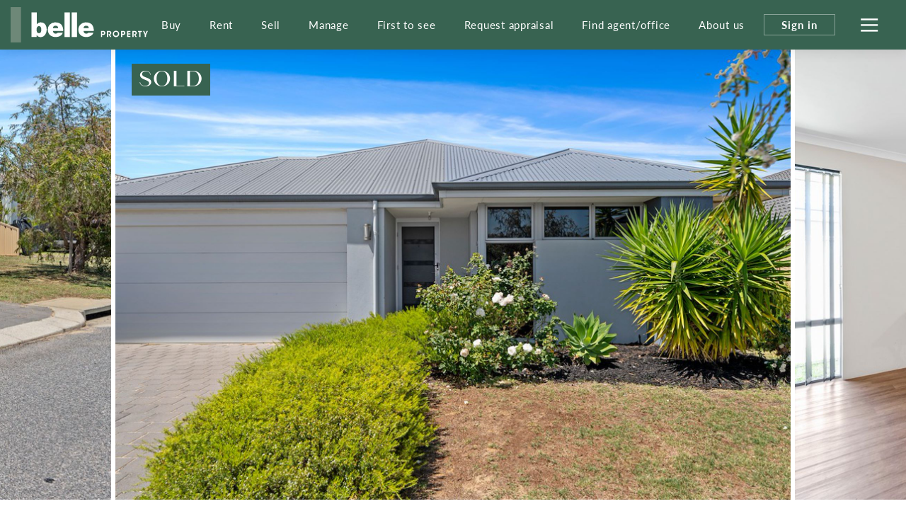

--- FILE ---
content_type: text/html; charset=utf-8
request_url: https://www.belleproperty.com/listings/5-mooreland-road-baldivis-wa-6171-Y7oGDRl7
body_size: 65284
content:
<!DOCTYPE html>
<html lang="en">
<head>
    <title>
     5 Mooreland Road, Baldivis, WA 6171 
</title>
    <!--[if IE]>
        <meta http-equiv="imagetoolbar" content="no" />
    <![endif]-->
    <meta http-equiv="Content-Type" content="text/html; charset=utf-8"/>
    <meta name="viewport" id="vport" content="width=device-width, initial-scale=1, user-scalable=no"/>
    
    <link rel="preconnect" href="https://use.typekit.net" />
<link rel="dns-prefetch" href="https://use.typekit.net" />

<link rel="preload" as="font" href="https://propvue.azureedge.net/belle/public/fonts/QuicheSans/quichesans-medium.woff2" type="font/woff2" crossorigin>
<link rel="preload" href="https://propvue.azureedge.net/belle/public/lib/bootstrap-4.4.1/css/bootstrap.min.css" as="style">
<link rel="preload" href="https://propvue.azureedge.net/belle/public/css/plyr.css" as="style">
<link rel="preload" href="https://propvue.azureedge.net/belle/public/css/content.css?v=7b62842e" as="style">
<link rel="preload" href="https://propvue.azureedge.net/belle/public/css/structure.css?v=7b62842e" as="style">
<link rel="preload" href="https://use.typekit.net/onq3xab.css" as="style" crossorigin>

<link rel="apple-touch-icon" sizes="180x180" href="https://propvue.azureedge.net/belle/public/img/apple-touch-icon.png">
<link rel="icon" type="image/png" sizes="32x32" href="https://propvue.azureedge.net/belle/public/img/favicon-32x32.png">
<link rel="icon" type="image/png" sizes="16x16" href="https://propvue.azureedge.net/belle/public/img/favicon-16x16.png">
<link rel="manifest" href="https://propvue.azureedge.net/belle/public/img/site.webmanifest">
<link rel="mask-icon" href="https://propvue.azureedge.net/belle/public/img/safari-pinned-tab.svg" color="#386351">
<link rel="shortcut icon" href="https://propvue.azureedge.net/belle/public/img/favicon.ico">
    
    
<meta name="msapplication-TileColor" content="#386351">
<meta name="msapplication-config" content="https://propvue.azureedge.net/belle/public/img/browserconfig.xml">
<meta name="theme-color" content="#386351">

    <meta name="robots" content="all">
    <link rel="canonical" href="https://www.belleproperty.com/listings" />
    <meta name="DC.Title" content="Belle Property Listings" />
<meta name="DC.Creator" />
<meta name="DC.Subject" content="Belle Property Listings" />
<meta name="DC.Publisher" />
<meta name="DC.Type" content="website" />
<meta name="DC.Format" content="text/html" />
<meta name="DC.Language" content="en" />
<meta name="DC.Relation">
<meta name="DC.Rights" content="Copyright &copy;2021">
<link rel="DC.Identifier" href="/listings">
<link rel="DC.Coverage" href="/listings">
<meta property="article:published_time" content="2024-02-26T13:48:14&#x2B;11:00" />
<meta property="article:author" content="Belle Property Team" />


<meta name="type" property="og:type" content="article" />
<meta name="locale" property="og:locale" content="en_au" />
    <meta name="title" property="og:title" content="Belle Property Listings" />
    <meta name="url" property="og:url" content="https://www.belleproperty.com/listings" />
<meta name="site_name" property="og:site_name" />
<meta name="twitter:card" content="summary" />
<meta name="twitter:site" content="@bellepropertyau" />
    <meta property="twitter:title" content="Belle Property Listings" />

    
    




    
    
<link rel="stylesheet" type="text/css" href="https://propvue.azureedge.net/belle/public/lib/bootstrap-4.4.1/css/bootstrap.min.css" />
<link rel="stylesheet" type="text/css" href="https://propvue.azureedge.net/belle/public/css/plyr.css" />
<link rel="stylesheet" type="text/css" href="https://propvue.azureedge.net/belle/public/css/content.css?v=7b62842e" />
<link rel="stylesheet" type="text/css" href="https://propvue.azureedge.net/belle/public/css/structure.css?v=7b62842e" />
<style>
    @import url("https://use.typekit.net/onq3xab.css");
</style>
    
    <link rel="preload" href="https://propvue.azureedge.net/belle/public/img/img-default-property.webp" as="image" fetchpriority="high" />
    <link rel="preload" href="https://propvue.azureedge.net/belle/public/img/img-default-agent.webp" as="image" fetchpriority="high" />

            <link rel="preload" href="https://propvue.blob.core.windows.net/listings/Y7oGDRl7/images/lge/61764147__1669776214-14860-1.JPG" as="image" fetchpriority="high" />
            <link rel="preload" href="https://propvue.blob.core.windows.net/listings/Y7oGDRl7/images/lge/61764149__1669776217-14544-2.JPG" as="image" fetchpriority="high" />
            <link rel="preload" href="https://propvue.blob.core.windows.net/listings/Y7oGDRl7/images/lge/61764146__1669776211-14549-16.JPG" as="image" fetchpriority="high" />

    <script type="text/javascript" src="/data/globals"></script>
    



    
	<!-- Google Tag Manager -->
	<script>
		(function (w,d,s,l,i){w[l]=w[l]||[];w[l].push({'gtm.start':
				new Date().getTime(),event:'gtm.js'});var f=d.getElementsByTagName(s)[0],
				j=d.createElement(s),dl=l!='dataLayer'?'&l='+l:'';j.async=true;j.src=
				'https://www.googletagmanager.com/gtm.js?id='+i+dl;f.parentNode.insertBefore(j,f);
		})(window, document, 'script', 'dataLayer', 'GTM-TPQDJ45');
	</script>
	<!-- End Google Tag Manager -->




<script type="text/javascript">!function(T,l,y){var S=T.location,k="script",D="instrumentationKey",C="ingestionendpoint",I="disableExceptionTracking",E="ai.device.",b="toLowerCase",w="crossOrigin",N="POST",e="appInsightsSDK",t=y.name||"appInsights";(y.name||T[e])&&(T[e]=t);var n=T[t]||function(d){var g=!1,f=!1,m={initialize:!0,queue:[],sv:"5",version:2,config:d};function v(e,t){var n={},a="Browser";return n[E+"id"]=a[b](),n[E+"type"]=a,n["ai.operation.name"]=S&&S.pathname||"_unknown_",n["ai.internal.sdkVersion"]="javascript:snippet_"+(m.sv||m.version),{time:function(){var e=new Date;function t(e){var t=""+e;return 1===t.length&&(t="0"+t),t}return e.getUTCFullYear()+"-"+t(1+e.getUTCMonth())+"-"+t(e.getUTCDate())+"T"+t(e.getUTCHours())+":"+t(e.getUTCMinutes())+":"+t(e.getUTCSeconds())+"."+((e.getUTCMilliseconds()/1e3).toFixed(3)+"").slice(2,5)+"Z"}(),iKey:e,name:"Microsoft.ApplicationInsights."+e.replace(/-/g,"")+"."+t,sampleRate:100,tags:n,data:{baseData:{ver:2}}}}var h=d.url||y.src;if(h){function a(e){var t,n,a,i,r,o,s,c,u,p,l;g=!0,m.queue=[],f||(f=!0,t=h,s=function(){var e={},t=d.connectionString;if(t)for(var n=t.split(";"),a=0;a<n.length;a++){var i=n[a].split("=");2===i.length&&(e[i[0][b]()]=i[1])}if(!e[C]){var r=e.endpointsuffix,o=r?e.location:null;e[C]="https://"+(o?o+".":"")+"dc."+(r||"services.visualstudio.com")}return e}(),c=s[D]||d[D]||"",u=s[C],p=u?u+"/v2/track":d.endpointUrl,(l=[]).push((n="SDK LOAD Failure: Failed to load Application Insights SDK script (See stack for details)",a=t,i=p,(o=(r=v(c,"Exception")).data).baseType="ExceptionData",o.baseData.exceptions=[{typeName:"SDKLoadFailed",message:n.replace(/\./g,"-"),hasFullStack:!1,stack:n+"\nSnippet failed to load ["+a+"] -- Telemetry is disabled\nHelp Link: https://go.microsoft.com/fwlink/?linkid=2128109\nHost: "+(S&&S.pathname||"_unknown_")+"\nEndpoint: "+i,parsedStack:[]}],r)),l.push(function(e,t,n,a){var i=v(c,"Message"),r=i.data;r.baseType="MessageData";var o=r.baseData;return o.message='AI (Internal): 99 message:"'+("SDK LOAD Failure: Failed to load Application Insights SDK script (See stack for details) ("+n+")").replace(/\"/g,"")+'"',o.properties={endpoint:a},i}(0,0,t,p)),function(e,t){if(JSON){var n=T.fetch;if(n&&!y.useXhr)n(t,{method:N,body:JSON.stringify(e),mode:"cors"});else if(XMLHttpRequest){var a=new XMLHttpRequest;a.open(N,t),a.setRequestHeader("Content-type","application/json"),a.send(JSON.stringify(e))}}}(l,p))}function i(e,t){f||setTimeout(function(){!t&&m.core||a()},500)}var e=function(){var n=l.createElement(k);n.src=h;var e=y[w];return!e&&""!==e||"undefined"==n[w]||(n[w]=e),n.onload=i,n.onerror=a,n.onreadystatechange=function(e,t){"loaded"!==n.readyState&&"complete"!==n.readyState||i(0,t)},n}();y.ld<0?l.getElementsByTagName("head")[0].appendChild(e):setTimeout(function(){l.getElementsByTagName(k)[0].parentNode.appendChild(e)},y.ld||0)}try{m.cookie=l.cookie}catch(p){}function t(e){for(;e.length;)!function(t){m[t]=function(){var e=arguments;g||m.queue.push(function(){m[t].apply(m,e)})}}(e.pop())}var n="track",r="TrackPage",o="TrackEvent";t([n+"Event",n+"PageView",n+"Exception",n+"Trace",n+"DependencyData",n+"Metric",n+"PageViewPerformance","start"+r,"stop"+r,"start"+o,"stop"+o,"addTelemetryInitializer","setAuthenticatedUserContext","clearAuthenticatedUserContext","flush"]),m.SeverityLevel={Verbose:0,Information:1,Warning:2,Error:3,Critical:4};var s=(d.extensionConfig||{}).ApplicationInsightsAnalytics||{};if(!0!==d[I]&&!0!==s[I]){var c="onerror";t(["_"+c]);var u=T[c];T[c]=function(e,t,n,a,i){var r=u&&u(e,t,n,a,i);return!0!==r&&m["_"+c]({message:e,url:t,lineNumber:n,columnNumber:a,error:i}),r},d.autoExceptionInstrumented=!0}return m}(y.cfg);function a(){y.onInit&&y.onInit(n)}(T[t]=n).queue&&0===n.queue.length?(n.queue.push(a),n.trackPageView({})):a()}(window,document,{
src: "https://js.monitor.azure.com/scripts/b/ai.2.min.js", // The SDK URL Source
crossOrigin: "anonymous", 
cfg: { // Application Insights Configuration
    connectionString: 'InstrumentationKey=f2d128d1-cf95-4ad4-a742-338b9724862a;IngestionEndpoint=https://australiaeast-1.in.applicationinsights.azure.com/;LiveEndpoint=https://australiaeast.livediagnostics.monitor.azure.com/;ApplicationId=d37e2085-03f3-4513-ae72-78499c15597b'
}});</script></head>


<body>

	<!-- Google Tag Manager (noscript) -->
	<noscript>
		<iframe src="https://www.googletagmanager.com/ns.html?id=GTM-TPQDJ45" height="0" width="0" style="display:none;visibility:hidden"></iframe>
	</noscript>
	<!-- End Google Tag Manager (noscript) -->





<header>
    <div class="inner">
        <div class="logo"><a href="/"></a></div>
        <div class="navigation">
            <ul>

        <li><a href="/buy">Buy</a></li>

        <li><a href="/rent">Rent</a></li>

        <li><a href="/sell">Sell</a></li>

        <li><a href="/manage">Manage</a></li>

        <li><a href="/first-to-see">First to see</a></li>

        <li><a href="/request-appraisal">Request appraisal</a></li>

        <li><a href="/agents-and-offices">Find agent/office</a></li>

        <li><a href="/about-us">About us</a></li>
            </ul>
        </div>
        <div class="header-nav">
                <div class="nav-sign-in"><span>Sign in</span></div>
            <div class="nav-hamburger">
                <div class="hamburger hamburger--spin">
                    <div class="hamburger-box">
                        <div class="hamburger-inner"></div>
                    </div>
                </div>
            </div>
        </div>
    </div>
</header>

<div class="menu">
    <div class="menuback"></div>
    <div class="menuinner">
        <div class="items">
                <div class="item-list">
                    <ul>

        <li><a href="/buy">Buy</a></li>

        <li><a href="/first-to-see">First to see</a></li>

        <li><a href="/agents-and-offices">Find agent/office</a></li>

        <li><a href="/buy">Buy with Belle Property</a></li>

        <li><a href="/listings?propertyType=residential&amp;sort=newold&amp;searchStatus=buy&amp;state=all">Properties for sale</a></li>

        <li><a href="/upcoming-inspections?propertyType=residential&amp;sort=newold&amp;searchStatus=buy&amp;state=all">Upcoming inspections</a></li>

        <li><a href="/upcoming-auctions">Online auctions</a></li>

        <li><a href="/new-developments-and-projects">New developments &amp; projects</a></li>

        <li><a href="/blog?t=buying">Buying tips &amp; advice</a></li>

        <li><a href="/suburb-guides">Suburb guides</a></li>
                    </ul>
                </div>
                <div class="item-list">
                    <ul>

        <li><a href="/sell">Sell</a></li>

        <li><a href="/first-to-see">First to see</a></li>

        <li><a href="/agents-and-offices">Find agent/office</a></li>

        <li><a href="/sell">Sell with Belle Property</a></li>

        <li><a href="/request-appraisal">Request an appraisal</a></li>

        <li><a href="/listings?propertyType=residential&amp;sort=newold&amp;searchStatus=sold&amp;state=all">Recently sold</a></li>

        <li><a href="/testimonials">Testimonials</a></li>

        <li><a href="/blog?t=selling">Selling tips &amp; advice</a></li>
                    </ul>
                </div>
                <div class="item-list">
                    <ul>

        <li><a href="/rent">Rent</a></li>

        <li><a href="/rent">Rent with Belle Property</a></li>

        <li><a href="/listings?propertyType=residential&amp;sort=newold&amp;searchStatus=rent&amp;state=all">Properties for rent</a></li>

        <li><a href="/upcoming-inspections?propertyType=residential&amp;sort=newold&amp;searchStatus=rent&amp;state=all">Upcoming inspections</a></li>

        <li><a href="/blog?t=renting">Renting tips &amp; advice</a></li>

        <li><a href="/suburb-guides">Suburb guides</a></li>

        <li><a href="https://www.belleescapes.com.au/" target="_blank">Holiday accommodation</a></li>

        <li><a href="https://www.bellecommercial.com/" target="_blank">Commercial properties</a></li>
                    </ul>
                </div>
                <div class="item-list">
                    <ul>

        <li><a href="/manage">Manage</a></li>

        <li><a href="/agents-and-offices">Find an agent or office</a></li>

        <li><a href="/manage">Manage with Belle Property</a></li>

        <li><a href="/request-appraisal">Request an appraisal</a></li>

        <li><a href="/testimonials">Testimonials</a></li>

        <li><a href="/blog?t=investing">Investing tips &amp; advice</a></li>
                    </ul>
                </div>
                <div class="item-list">
                    <ul>

        <li><a href="/about-us">About us</a></li>

        <li><a href="/head-office">Our head office</a></li>

        <li><a href="/our-global-partners">Our global partners</a></li>

        <li><a href="/blog">Our blog</a></li>

        <li><a href="/our-publications">Our publications</a></li>

        <li><a href="/join-belle-property">Work with us</a></li>

        <li><a href="/become-a-franchisee">Become a franchisee</a></li>
                    </ul>
                </div>
        </div>
        <div class="network">
            <div class="title">Our connected network</div>
            <div class="brands">
                        <div class="brand propvue"><a href="/our-services" target="_blank"></a></div>
                        <div class="brand commercial"><a href="https://www.bellecommercial.com/" target="_blank"></a></div>
                        <div class="brand international"><a href="https://www.belleinternational.com.au/" target="_blank"></a></div>
                        <div class="brand escapes"><a href="https://www.belleescapes.com.au/" target="_blank"></a></div>
                        <div class="brand-line-break"></div>
                        <div class="brand hockingstuart"><a href="https://hockingstuart.com.au/" target="_blank"></a></div>
                        <div class="brand acton"><a href="https://acton.com.au" target="_blank"></a></div>
                        <div class="brand jamesedition"><a href="https://www.jamesedition.com/" target="_blank"></a></div>
                        <div class="brand-spacer"></div>
                        <div class="brand lre"><a href="https://www.leadingre.com/" target="_blank"></a></div>
                        <div class="brand lpi"><a href="https://www.luxuryportfolio.com/" target="_blank"></a></div>
            </div>
        </div>
    </div>
</div>
<div class="user-modal sign-in">
	<div class="user-modal-inner">
		<div class="modal-close"></div>
		<ul class="nav nav-tabs nav-justified" role="tablist">
			<li class="nav-item" role="presentation">
				<a class="nav-link active" id="b5-signin-tab" href="#b5-signin" role="tab" aria-controls="b5-signin" aria-selected="true">Sign In</a>
			</li>
			<li class="nav-item" role="presentation">
				<a class="nav-link" id="b5-register-tab" href="#b5-register" role="tab" aria-controls="b5-register" aria-selected="false">Register</a>
			</li>
		</ul>
		<div class="tab-content">
			<div class="tab-pane fade show active" id="b5-signin" role="tabpanel" aria-labelledby="b5-signin-tab">
				<div class="pane-intro">
					<h3>Sign In</h3>
				</div>


<form method="post" onsubmit="return m4.user.signin(this.form);" action="/user/login">
<input type="hidden" id="b5-userTypeGuid" name="UserTypeGuid" value="d551b058-15ff-41d4-b337-490384dfde73" />
<input type="hidden" id="b5-favourite" name="favourite" value="" />
<fieldset>
    <input type="hidden" id="b5-action" name="b5-action" value="signin" />
    <div class="row justify-content-center">
        <div class="col-md-6">
            <div class="form-group m4-textfield m4-textfield-floating-label">
                <label for="b5-email" class="control-label">Email</label>
                <input type="text" class="form-control" id="b5-email" name="EmailAddress" autocomplete="off" spellcheck="false" data-valid-required="true" data-valid="email" />
                <span class="m4-textfield-focused"></span>
            </div>
        </div>
    </div>
    <div class="row justify-content-center">
        <div class="col-md-6">
            <div class="form-group m4-textfield m4-textfield-floating-label">
                <label for="b5-pass" class="control-label">Password</label>
                <input type="password" class="form-control" id="b5-pass" name="Password" autocomplete="off" spellcheck="false" data-valid-required="true" data-valid="string" data-valid-min="6" />
                <span class="m4-textfield-focused"></span>
            </div>
        </div>
    </div>
    <div class="row justify-content-center">
        <div class="col-md-12">
            <div class="loader-holder">
                <div class="loader">&nbsp;</div>
            </div>
            <div class="complete-message"></div>
            <div class="form-group-buttons">
                <div class="form-group">
                    <input type="submit" class="btn-submit" onclick="return m4.user.signin(this.form);" value="Sign In" />
                </div>
                <p><a class="b5-panel-link" href="#b5-forgot">Forgot Password?</a></p>
            </div>
        </div>
    </div>
</fieldset>
<input name="__RequestVerificationToken" type="hidden" value="CfDJ8F8NpO2Vf-tKifikOigyVeLylOTi4A-fdYvbsCHXu_zlp8Tr2YdjMu6BF3CbJGX2zAT56xeYOLc3BcGaHSW1SEZw1HP0bO_uZyBI5u4YDyOV6aOiIe6FQeUYVLW6hwkHVuIqQF0MItBzSSNinwsR7Ms" /></form>
			</div>
			<div class="tab-pane fade" id="b5-register" role="tabpanel" aria-labelledby="b5-register-tab">
				<div class="pane-intro">
					<h3>Register</h3>
					<div class="pane-error"></div>
				</div>


<form method="post" onsubmit="return m4.user.register(this.form);" action="/user/register">
    <input type="hidden" id="b5-userTypeGuid" name="UserTypeGuid" value="d551b058-15ff-41d4-b337-490384dfde73" />
    <input type="hidden" id="b5-favourite" name="favourite" value="" />
    <fieldset>
        <input type="hidden" id="b5-action" name="b5-action" value="register" />
        <div class="row">
            <div class="col-md-6">
                <div class="form-group m4-textfield m4-textfield-floating-label">
                    <label for="b5-firstname" class="control-label">First name</label>
                    <input type="text" class="form-control" id="b5-firstname" name="Firstname" autocomplete="off" spellcheck="false" data-valid-required="true" data-valid="string" data-valid-min="2" />
                    <span class="m4-textfield-focused"></span>
                </div>

                <div class="form-group m4-textfield m4-textfield-floating-label">
                    <label for="b5-lastname" class="control-label">Last name</label>
                    <input type="text" class="form-control" id="b5-lastname" name="Lastname" autocomplete="off" spellcheck="false" data-valid-required="true" data-valid="string" data-valid-min="2" />
                    <span class="m4-textfield-focused"></span>
                </div>

                <div class="form-group m4-textfield m4-textfield-floating-label">
                    <label for="b5-email" class="control-label">Email</label>
                    <input type="text" class="form-control" id="b5-email" name="EmailAddress" autocomplete="off" spellcheck="false" data-valid-required="true" data-valid="email" />
                    <span class="m4-textfield-focused"></span>
                </div>
            </div>
            <div class="col-md-6">
                <div class="form-group m4-textfield m4-textfield-floating-label">
                    <label for="b5-pass" class="control-label">Password</label>
                    <input type="password" class="form-control" id="b5-pass" name="Password" autocomplete="off" spellcheck="false" data-valid-required="true" data-valid="string" data-valid-match="Confirm" data-valid-min="6" />
                    <span class="m4-textfield-focused"></span>
                </div>

                <div class="form-group m4-textfield m4-textfield-floating-label">
                    <label for="b5-confirm" class="control-label">Confirm Password</label>
                    <input type="password" class="form-control" id="b5-confirm" name="Confirm" autocomplete="off" spellcheck="false" data-valid-required="true" data-valid="string" data-valid-match="Password" data-valid-min="6" />
                    <span class="m4-textfield-focused"></span>
                </div>

                <div class="form-group m4-textfield m4-textfield-floating-label">
                    <label for="b5-postcode" class="control-label">Postcode</label>
                    <input type="text" class="form-control" id="b5-postcode" name="PostCode" autocomplete="off" spellcheck="false" data-valid-required="true" data-valid="postcode" />
                    <span class="m4-textfield-focused"></span>
                </div>
            </div>
        </div>
        <div class="row justify-content-center">
            <div class="col-md-8">
                <div class="b5-terms-wrapper">
                    <div class="form-group checkbox-group">
                        <input type="checkbox" class="xn-checkbox" name="b5-register-terms" id="b5-register-terms" data-valid-required="true" data-valid="checkbox" />
                        <label for="b5-register-terms" class="control-label">I accept the <a href="/terms-of-use" target="_blank">Terms and Conditions</a></label>
                    </div>
                </div>
            </div>
        </div>
        <div class="row justify-content-center">
            <div class="col-md-12">
                <div class="form-group-buttons">
                    <input type="submit" class="btn-submit" onclick="return m4.user.register(this.form);" value="Register" />
                </div>
            </div>
        </div>
    </fieldset>
<input name="__RequestVerificationToken" type="hidden" value="CfDJ8F8NpO2Vf-tKifikOigyVeLylOTi4A-fdYvbsCHXu_zlp8Tr2YdjMu6BF3CbJGX2zAT56xeYOLc3BcGaHSW1SEZw1HP0bO_uZyBI5u4YDyOV6aOiIe6FQeUYVLW6hwkHVuIqQF0MItBzSSNinwsR7Ms" /></form>
			</div>
			<div class="tab-pane fade" id="b5-forgot" role="tabpanel">
				<div class="pane-intro">
					<h3>Forgotten your Password?</h3>
					<p>Enter your email address below and we'll send instructions and a link to reset your password</p>
				</div>
<form method="post" onsubmit="return m4.user.forgot(this.form);" action="/user/password">
	<input type="hidden" id="b5-userTypeGuid" name="UserTypeGuid" value="d551b058-15ff-41d4-b337-490384dfde73" />
	<input type="hidden" id="b5-action" name="b5-action" value="forgot" />
	<fieldset>
		<div class="row justify-content-center">
			<div class="col-md-6">
				<div class="form-group m4-textfield m4-textfield-floating-label">
					<label for="b5-email" class="control-label">Email</label>
					<input type="text" class="form-control" id="b5-email" name="EmailAddress" autocomplete="off" spellcheck="false" data-valid-required="true" data-valid="email" />
					<span class="m4-textfield-focused"></span>
				</div>
			</div>
		</div>
		<div class="row justify-content-center">
			<div class="col-md-12">
				<div class="form-group-buttons">
					<input type="submit" class="btn-submit" onclick="return m4.user.forgot(this.form);" value="Send" />
					<p><a class="b5-panel-link" href="#b5-signin">Cancel</a></p>
				</div>
			</div>
		</div>
	</fieldset>
<input name="__RequestVerificationToken" type="hidden" value="CfDJ8F8NpO2Vf-tKifikOigyVeLylOTi4A-fdYvbsCHXu_zlp8Tr2YdjMu6BF3CbJGX2zAT56xeYOLc3BcGaHSW1SEZw1HP0bO_uZyBI5u4YDyOV6aOiIe6FQeUYVLW6hwkHVuIqQF0MItBzSSNinwsR7Ms" /></form>			</div>
		</div>
	</div>
</div>



<div class="main">
    


    <section class="section property-hero">
        <div class="inner">
            <div class="status">SOLD</div>
            <div class="swiper-container">
                <div class="swiper-wrapper">
                        <div class="swiper-slide">
                                <div class="hero-item" data-swiper-image="https://propvue.blob.core.windows.net/listings/Y7oGDRl7/images/lge/61764147__1669776214-14860-1.JPG"></div>
                        </div>
                        <div class="swiper-slide">
                                <div class="hero-item" data-swiper-image="https://propvue.blob.core.windows.net/listings/Y7oGDRl7/images/lge/61764149__1669776217-14544-2.JPG"></div>
                        </div>
                        <div class="swiper-slide">
                                <div class="hero-item" data-swiper-image="https://propvue.blob.core.windows.net/listings/Y7oGDRl7/images/lge/61764111__1669776180-14557-3.JPG"></div>
                        </div>
                        <div class="swiper-slide">
                                <div class="hero-item" data-swiper-image="https://propvue.blob.core.windows.net/listings/Y7oGDRl7/images/lge/61764115__1669776182-14565-4.JPG"></div>
                        </div>
                        <div class="swiper-slide">
                                <div class="hero-item" data-swiper-image="https://propvue.blob.core.windows.net/listings/Y7oGDRl7/images/lge/61764127__1669776192-14542-9.JPG"></div>
                        </div>
                        <div class="swiper-slide">
                                <div class="hero-item" data-swiper-image="https://propvue.blob.core.windows.net/listings/Y7oGDRl7/images/lge/61764124__1669776188-14220-7.JPG"></div>
                        </div>
                        <div class="swiper-slide">
                                <div class="hero-item" data-swiper-image="https://propvue.blob.core.windows.net/listings/Y7oGDRl7/images/lge/61764118__1669776184-14241-5.JPG"></div>
                        </div>
                        <div class="swiper-slide">
                                <div class="hero-item" data-swiper-image="https://propvue.blob.core.windows.net/listings/Y7oGDRl7/images/lge/61764121__1669776186-14577-6.JPG"></div>
                        </div>
                        <div class="swiper-slide">
                                <div class="hero-item" data-swiper-image="https://propvue.blob.core.windows.net/listings/Y7oGDRl7/images/lge/61764126__1669776190-14182-8.JPG"></div>
                        </div>
                        <div class="swiper-slide">
                                <div class="hero-item" data-swiper-image="https://propvue.blob.core.windows.net/listings/Y7oGDRl7/images/lge/61764129__1669776194-14638-10.JPG"></div>
                        </div>
                        <div class="swiper-slide">
                                <div class="hero-item" data-swiper-image="https://propvue.blob.core.windows.net/listings/Y7oGDRl7/images/lge/61764130__1669776196-14355-11.JPG"></div>
                        </div>
                        <div class="swiper-slide">
                                <div class="hero-item" data-swiper-image="https://propvue.blob.core.windows.net/listings/Y7oGDRl7/images/lge/61764132__1669776198-15463-121.JPG"></div>
                        </div>
                        <div class="swiper-slide">
                                <div class="hero-item" data-swiper-image="https://propvue.blob.core.windows.net/listings/Y7oGDRl7/images/lge/61764134__1669776200-14621-12.JPG"></div>
                        </div>
                        <div class="swiper-slide">
                                <div class="hero-item" data-swiper-image="https://propvue.blob.core.windows.net/listings/Y7oGDRl7/images/lge/61764136__1669776203-14727-13.JPG"></div>
                        </div>
                        <div class="swiper-slide">
                                <div class="hero-item" data-swiper-image="https://propvue.blob.core.windows.net/listings/Y7oGDRl7/images/lge/61764140__1669776206-14606-14.JPG"></div>
                        </div>
                        <div class="swiper-slide">
                                <div class="hero-item" data-swiper-image="https://propvue.blob.core.windows.net/listings/Y7oGDRl7/images/lge/61764143__1669776208-15563-15.JPG"></div>
                        </div>
                        <div class="swiper-slide">
                                <div class="hero-item" data-swiper-image="https://propvue.blob.core.windows.net/listings/Y7oGDRl7/images/lge/61764146__1669776211-14549-16.JPG"></div>
                        </div>
                </div>
                <div class="swiper-nav">
                    <div class="swiper-button-next"></div>
                    <div class="swiper-button-prev"></div>
                </div>
            </div>
        </div>
    </section>

    <section class="section property-navigation">
        <div class="inner">
            <div class="navigation">
                <div class="items">
                    <ul>
                            <li><button data-gallery="/data/gallery?id=Y7oGDRl7" data-property-media="gallery">Gallery</button></li>
                            <li><button data-gallery="/data/floorplans?id=Y7oGDRl7" data-property-media="floorplans">Floorplans</button></li>
                    </ul>
                </div>
            </div>
            <div class="page-share">
                <a class="a2a_dd" href="https://www.addtoany.com/share"><span class="share"></span></a>
                <script async src="https://static.addtoany.com/menu/page.js"></script>
            </div>
            <div class="add-to-favourites" data-id="Y7oGDRl7"></div>
        </div>
    </section>

<section class="section-columns property">
    <div class="inner">
        <div class="row">
            <div class="col column-main">

                    <h1 class="address">5 Mooreland Road, <span>Baldivis.</span></h1>
                <div class="features">
                            <div class="feature bed" aria-label="bedrooms">4</div>
                            <div class="feature bath" aria-label="bathrooms">2</div>
                            <div class="feature car" aria-label="parking spaces">2</div>
                </div>
                <div class="price">$443,000</div>
                    <section class="section content readmore property-summary">
                        <div class="inner">
                            <div class="row">
                                    <h2>Sold by Michelle Miles - Acton | Belle Property</h2>
                                <div class="col-md-12 summary">
                                    <p>Michelle Miles is proud to present this lovely family home located in the popular The Dales estate, with plenty of room to relax and entertain and within walking distance of well-established schools.&#xD;&#xA;&#xD;&#xA;It&#x27;s impossible to look past this captivating abode, which has been designed to accommodate all the activity of family living, and offers four bedrooms, two bathrooms, and an inviting open-plan living area bathed in natural light, cooled by reverse-cycle air conditioning.&#xD;&#xA;&#xD;&#xA;The master suite has a spacious walk-in robe and a beautiful ensuite comprising high-quality tile flooring and functional fixtures that radiate contemporary elegance. The main shared bathroom is crafted to suit everyone&#x27;s requirements, featuring a glass shower perfect for an energising start to the day, plus a separate large tub where you can soak the day&#x27;s stress away as you prepare for bed.&#xD;&#xA;&#xD;&#xA;The kitchen perfectly captures the heart of the home with 900mm stainless steel appliances and stone benchtops that will help the skilled chef to work their culinary magic. This connects seamlessly to the open-concept living and dining areas, large enough for the avid entertainer to organise a memorable indoor soiree. Here, you will also find sliding doors that open out to outdoor dining and BBQ cookouts in the covered alfresco entertaining area. At the back of the property, you will find a fully-fenced yard with easy-care gardens and lots of room for kids and pets to play around. There are also roller shutters to the minor bedrooms at the rear of the home for privacy and security. To the front is an attached two-car garage with additional parking space available on the extended driveway.&#xD;&#xA;&#xD;&#xA;The kids can enjoy a short walk to school with Tuart Rise Primary School just 1km away and Ridge View Secondary College a quick 400m walk from the home. Add to that the close proximity to shops, public transport, and the freeway and you have all a growing family could ask for. &#xD;&#xA;&#xD;&#xA;Call Michelle Miles today on 0477 845 529 to arrange an inspection of this wonderful home.</p>
                                </div>
                            </div>
                            <div class="read-more">
                                <a href="#">Read more</a>
                            </div>
                            <div class="read-less">
                                <a href="#">Show less</a>
                            </div>
                        </div>
                    </section>



    <section class="section property-agents">
        <div class="inner">
            <div class="row">
                    <div class="col-md-6">
                        <div class="agent">
                            <div class="image-wrapper">
                                    <div class="image" data-background="/media/0hffv11m/acton-belle-mandurah-team-michelle-miles2-belle-property-office.jpg?width=600&amp;height=648&amp;v=1db36ac7676bed0&amp;format=webp&amp;quality=80"><a href="/mandurah/michelle-miles"></a></div>
                            </div>
                            <div class="details">
                                    <div class="name"><a href="/mandurah/michelle-miles">Michelle Miles</a></div>
                                    <div class="role">Sales Representative</div>
                                    <div data-require="true" data-require-type="rating">
                                        <script type="application/xn+json">{"@type":"rating","item":"=0Xfi02bj5Se0JXZw9mcwVGbsVmYANXZslWbuUGbsVGajlWbiojIslWYtVmI7pjIzVWdsFmdiwiIzdmbpRXYy9SY0FGZvIiOiwmc1Jye"}</script>
                                    </div>
                                    <div class="contact"><a class="phone" href="tel:0477 845 529">0477 845 529</a></div>
                                <div class="contact"><a class="email" href="#" data-agent-modal="agent-contact" data-id="167266">Email me</a></div>
                            </div>
                        </div>
                    </div>
            </div>
        </div>
    </section>
            </div>
            <div class="col column-extras">
                <div class="row">
                    <div class="col-md-6 col-lg-12">
                        <div class="brand acton"></div>
                        <div class="contact-btns">
                                    <a class="btn-outline" href="#" data-agent-modal="agent-contact" data-id="167266">Contact an agent</a>
                            <a class="btn-outline" href="/mandurah/michelle-miles/request-appraisal" data-anchor-scroll="true">Request an appraisal</a>
                        </div>
                    </div>
                    <div class="col-md-6 col-lg-12">
                        <div class="item-list">
                            <div class="title">Resources</div>
                            <ul>
                                <li><a target="_blank" href="https://bellepdf.mmgsolutions.net/listings-brochure/L21179246-Y7oGDRl7/" rel="noopener noreferrer">Brochure</a></li>
                            </ul>
                        </div>
                        <div class="property-info">
                            <div class="title">Property information</div>
                            <div class="item">
                                <div class="label">Property ID</div><div class="value">L21179246</div>
                            </div>
                                    <div class="item">
                                        <div class="label">Property type</div><div class="value">House</div>
                                    </div>
                                <div class="item">
                                    <div class="label">Land size</div>
                                    <div class="value">448.0 squareMeter</div>
                                </div>


                        </div>
                    </div>
                </div>
            </div>
        </div>
    </div>
</section>
<section class="property-footer">
    <div class="inner">
                <a class="btn-outline" href="#" data-agent-modal="agent-contact" data-id="167266">Contact agent</a>
    </div>
</section>





    <section class="section property-location pt-small pb-none" data-location-lat="-32.3613679" data-location-lng="115.8153206">
    <div class="map">
        <div class="map-loader"><span></span><span></span><span></span><span></span><span></span></div>
    </div>
    <div class="calculate-journey">
        <div class="row">
            <div class="journey-calculator">
                <form>
                    <input name="calc-suburb" type="hidden" value="baldivis" />
                    <input name="calc-state" type="hidden" value="wa" />
                    <input name="calc-postcode" type="hidden" value="6171" />

                    <div class="calc-wrapper">
                        <div class="calculate-title">Calculate my travel time.</div>
                        <div class="input-group input-bar">
                            <input type="text" aria-label="Enter Location" name="s" id="s" class="form-control" placeholder="Enter location" autocomplete="off" spellcheck="false" />
                            <div class="input-group-append">
                                <button class="btn input-bar-btn" type="submit" aria-label="submit">Go</button>
                            </div>
                        </div>
                    </div>
                </form>
            </div>
        </div>
        <div class="row">
            <div class="journeys">
                <div class="item">
                    <div class="type drive"></div>
                    <div class="calc">-</div>
                </div>
                <div class="item">
                    <div class="type transit"></div>
                    <div class="calc">-</div>
                </div>
                <div class="item">
                    <div class="type cycle"></div>
                    <div class="calc">-</div>
                </div>
                <div class="item">
                    <div class="type walking"></div>
                    <div class="calc">-</div>
                </div>
            </div>
        </div>
    </div>
</section>

        <section class="section content pt-medium pb-none">
            <div class="inner">
                <div class="row">
                    <div class="col-sm-12">

                        <section class="section content-columns">
                            <div class="row">
                                <div class="col-lg-6 order-1 order-lg-1 content-column">
                                    <section class="section section-full-image" data-background="/media/y1tpjvyb/baldivis-suburb-profile-6171-hero-image-107.jpg?rmode=max&amp;width=800&amp;v=1db7bc69422a0c0&amp;format=webp&amp;quality=80" data-background-position="CC"></section>
                                </div>
                                <div class="col-lg-6 order-2 order-lg-2 content-column">
                                    <section class="section section-action light-gray">
                                        <div class="inner">
                                            <div class="row">
                                                <div class="col-md-12">
                                                    <h2 class="section-title brand-headline">Get to know the area.</h2>
                                                        <div class="section-summary">
                                                            <p><span class="NormalTextRun SCXW120076590 BCX8">Situated approximately 40 minutes south of Perth and 20 minutes north of Mandurah, Baldivis is just moments from Western Australia’s idyllic coastline. It’s easy to see why over 30,000 residents have made this family-friendly neighbourhood their home with pristine beaches, parks, nature trails, schools, sporting facilities and amenities within their easy grasp. </span> </p>
                                                        </div>
                                                    <div class="section-link"><a href="/suburbs/baldivis" class="btn-outline">Read more</a></div>
                                                </div>
                                            </div>
                                        </div>
                                    </section>
                                </div>
                            </div>
                        </section>

                    </div>
                </div>
            </div>
        </section>
            <section data-require="true" data-require-type="suburb-guides">
                <script type="application/xn+json">{"@type":"suburb-guides","item":"91nI5RnclB3byBFIlxGblJkI6ISZ0l2U05WZyJXdjJCLzojIz1WZ0lEeh1mIsISM3EjNiojIlR2bjR3cvBnIsIycpZXakxWYCJiOiImc1JWdzJCLiE0ViojIlRXY0NnI7pjIzVWdsFmdiwiIzVGZpV3ZtImc1JWdz9SY0FGZvIiOiwmc1Jye"}</script>
            </section>            

        <section class="section content pt-medium pb-medium">
            <div class="inner">
                <div class="row">
                    <div class="col-sm-12">
                        <section class="section content-columns">
                            <div class="row">
                                <div class="col-lg-6 order-1 order-lg-1 content-column">
                                    <section class="section section-full-image" data-background="/media/j32ljnqi/mandurah-hero-live.jpg?rmode=max&amp;width=1000&amp;v=1da583cefc88970&amp;format=webp&amp;quality=80" data-background-position="CC"></section>
                                </div>
                                <div class="col-lg-6 order-2 order-lg-2 content-column">
                                    <section class="section section-action light-gray">
                                        <div class="inner">
                                            <div class="row">
                                                <div class="col-md-12">
                                                    <h2 class="section-title brand-headline">Your local office.</h2>
                                                        <div class="section-summary">
                                                            
                                                        </div>
                                                    <div class="section-link"><a href="/mandurah" class="btn-outline">Find out more</a></div>
                                                </div>
                                            </div>
                                        </div>
                                    </section>
                                </div>
                            </div>
                        </section>

                    </div>
                </div>
            </div>
        </section>

	<div class="content-modal contractsale">
		<div class="user-modal-inner">
			<div class="modal-close"></div>
			<h3>Request for Contract.</h3>
			<p>Thank you for your interest in 5 Mooreland Road, Baldivis, WA 6171. To receive a copy of the contract via email, please fill in your details below.</p>
			<div class="pane-message"></div>
        <div id="umbraco_form_02b8f27bf27a40eb827c1e6eb5dd50dc" class="umbraco-forms-form requestforcontractlisting umbraco-forms-m4-default">
<form action="/listings/5-mooreland-road-baldivis-wa-6171-Y7oGDRl7" enctype="multipart/form-data" id="form1c31276dffb64bf6b2e75aab694b0232" method="post"><input data-val="true" data-val-required="The FormId field is required." name="FormId" type="hidden" value="02b8f27b-f27a-40eb-827c-1e6eb5dd50dc" /><input data-val="true" data-val-required="The FormName field is required." name="FormName" type="hidden" value="Request for contract. (listing)" /><input data-val="true" data-val-required="The RecordId field is required." name="RecordId" type="hidden" value="00000000-0000-0000-0000-000000000000" /><input name="PreviousClicked" type="hidden" value="" /><input name="Theme" type="hidden" value="m4-default" />                <input type="hidden" name="FormStep" value="0" />
                <input type="hidden" name="RecordState" value="Q2ZESjhGOE5wTzJWZi10S2lmaWtPaWd5VmVJbkhzREN6TDNHLW82alpUWHpSV0xjWXZlWWgzRGMxa29JVXBNYWxBamRhZTJXOFAzc3NXUk1kdzVWOWw4YmNab2c2N2pDbHk4dW5WV3JDNEFrdFpuVHdIeHNFcGhJR2JhcUw5Y001Ulh4Wnc=" />






<div class="row max-1000"><div class="col-md-12"><div class="form-group m4-textfield m4-textfield-floating-label">
    <label for="4bd89672-eeb3-41ae-b6b1-3b2765a3e1ee" class="control-label ">Full Name</label>
    <input type="text" class="form-control " id="4bd89672-eeb3-41ae-b6b1-3b2765a3e1ee" name="4bd89672-eeb3-41ae-b6b1-3b2765a3e1ee" data-placeholder="Full Name" autocomplete="off" spellcheck="false"  data-valid-required="true" data-valid="string" data-valid-min="2" />
    <span class="m4-textfield-focused "></span>
</div><div class="form-group m4-textfield m4-textfield-floating-label">
    <label for="0de0c49a-184d-41af-bc3e-843a9911e1c2" class="control-label ">Email</label>
    <input type="text" class="form-control " id="0de0c49a-184d-41af-bc3e-843a9911e1c2" name="0de0c49a-184d-41af-bc3e-843a9911e1c2" data-placeholder="Email" autocomplete="off" spellcheck="false"  data-valid-required="true" data-valid="email" />
    <span class="m4-textfield-focused "></span>
</div><div class="form-group m4-textfield m4-textfield-floating-label">
    <label for="054c165a-99d2-4ab4-ad2e-295f3c5661e8" class="control-label ">Phone</label>
    <input type="text" class="form-control " id="054c165a-99d2-4ab4-ad2e-295f3c5661e8" name="054c165a-99d2-4ab4-ad2e-295f3c5661e8" data-placeholder="Phone" autocomplete="off" spellcheck="false"  data-valid-required="true" data-valid="phone" />
    <span class="m4-textfield-focused "></span>
</div></div></div><div class="row max-1000"><div class="col-md-12"><input type="hidden" id="44b1f9e4-11be-47ac-bb5f-c57e330f23c7" name="44b1f9e4-11be-47ac-bb5f-c57e330f23c7" value="L21179246" /><input type="hidden" id="16d90e87-34fa-4860-fb75-58bc912cf456" name="16d90e87-34fa-4860-fb75-58bc912cf456" value="167266" /><input type="hidden" id="549c0507-e85d-4863-c318-09a48cd4c36b" name="549c0507-e85d-4863-c318-09a48cd4c36b" value="L21179246" /><input type="hidden" id="564a01f1-244b-486a-d1aa-675cb5eaeabd" name="564a01f1-244b-486a-d1aa-675cb5eaeabd" value="5 Mooreland Road, Baldivis." /><input type="hidden" id="97701af3-6ec8-4488-9287-51faea1d914e" name="97701af3-6ec8-4488-9287-51faea1d914e" value="residential sale" /></div></div>    <div style="display: none" aria-hidden="true">
        <input type="text" name="02b8f27bf27a40eb827c1e6eb5dd50dc"/>
    </div>
    <div class="row max-1000">
        <div class="col-md-12">
            <div class="loader-holder">
                <div class="loader">&nbsp;</div>
            </div>
            <div class="complete-message"></div>
            <div class="form-group-buttons">
                <div class="form-group">
                    <input type="submit" class="btn-submit" onclick="return m4.contact(this.form);" value="Submit"/>
                </div>
            </div>
        </div>
    </div>

<input name="__RequestVerificationToken" type="hidden" value="CfDJ8F8NpO2Vf-tKifikOigyVeLylOTi4A-fdYvbsCHXu_zlp8Tr2YdjMu6BF3CbJGX2zAT56xeYOLc3BcGaHSW1SEZw1HP0bO_uZyBI5u4YDyOV6aOiIe6FQeUYVLW6hwkHVuIqQF0MItBzSSNinwsR7Ms" /><input name="ufprt" type="hidden" value="CfDJ8F8NpO2Vf-tKifikOigyVeLrt_90JKrLhUP5d4ca2ZrCWWcdZzykEu6ExBFumnbBVNcyAw3S-1rD23KdEOlgGp5_9xZmSlmq0TNF1s0qVuyvWG9hsgswitzBlUeG-xLM2qNuYQxqPWHH2nqD-6xQ8Ok" /></form>

        </div>

		</div>
	</div>


	<div class="user-modal agent-contact">
		<div class="user-modal-inner">
			<div class="modal-close"></div>
			<h3>Contact agent.</h3>
			<p>If you require more information please complete the following details</p>
			<div class="pane-message"></div>
        <div id="umbraco_form_73e99d1f4ab64e4bb7254b14e7b44427" class="umbraco-forms-form contactagentlisting frm-group umbraco-forms-m4-default">
<form action="/listings/5-mooreland-road-baldivis-wa-6171-Y7oGDRl7" data-agent-id="356baf78-85bb-432d-d528-9c53e0ba8004" enctype="multipart/form-data" id="form9d979e1b2c45497f91ef5457011f77ab" method="post"><input data-val="true" data-val-required="The FormId field is required." name="FormId" type="hidden" value="73e99d1f-4ab6-4e4b-b725-4b14e7b44427" /><input data-val="true" data-val-required="The FormName field is required." name="FormName" type="hidden" value="Contact agent. (listing)" /><input data-val="true" data-val-required="The RecordId field is required." name="RecordId" type="hidden" value="00000000-0000-0000-0000-000000000000" /><input name="PreviousClicked" type="hidden" value="" /><input name="Theme" type="hidden" value="m4-default" />                <input type="hidden" name="FormStep" value="0" />
                <input type="hidden" name="RecordState" value="Q2ZESjhGOE5wTzJWZi10S2lmaWtPaWd5VmVJLU1nd3VoeWlUWnlBN2xJTUpGY01sb2NIUHZrSzJOZG9fMFJxTzNzck0wTm5aWDh1Ym1nOUVzV21acnloVFI4cFNpZTNuUjlKc3JRNksyLS1TSE1SLXIwZjRlVTl3R3J2QjJTdFljX2RlOVE=" />






<div class="row justify-content-center"><div class="col-md-5 col-lg-4"><div class="form-group m4-textfield m4-textfield-floating-label">
    <label for="bd23c3e4-947f-45e1-9d35-c9c566ba8c96" class="control-label ">Name</label>
    <input type="text" class="form-control " id="bd23c3e4-947f-45e1-9d35-c9c566ba8c96" name="bd23c3e4-947f-45e1-9d35-c9c566ba8c96" data-placeholder="Name" autocomplete="off" spellcheck="false"  data-valid-required="true" data-valid="string" data-valid-min="2" />
    <span class="m4-textfield-focused "></span>
</div><div class="form-group m4-textfield m4-textfield-floating-label">
    <label for="493520ba-4c7b-4d06-d16f-196392d1b8ac" class="control-label ">Phone</label>
    <input type="text" class="form-control " id="493520ba-4c7b-4d06-d16f-196392d1b8ac" name="493520ba-4c7b-4d06-d16f-196392d1b8ac" data-placeholder="Phone" autocomplete="off" spellcheck="false"  data-valid-required="true" data-valid="phone" />
    <span class="m4-textfield-focused "></span>
</div></div><div class="col-md-5 col-lg-4"><div class="form-group m4-textfield m4-textfield-floating-label">
    <label for="e2023b91-a64a-481d-b902-dbe0beee7675" class="control-label ">Email</label>
    <input type="text" class="form-control " id="e2023b91-a64a-481d-b902-dbe0beee7675" name="e2023b91-a64a-481d-b902-dbe0beee7675" data-placeholder="Email" autocomplete="off" spellcheck="false"  data-valid-required="true" data-valid="email" />
    <span class="m4-textfield-focused "></span>
</div><div class="form-group">
    <select class="m4-xnselectpicker" name="ef3659c0-6561-4a8c-d61b-f2c8acba4623" id="ef3659c0-6561-4a8c-d61b-f2c8acba4623" data-placeholder="About you" >
            <option value="I own my own home">I own my own home</option>
            <option value="I am renting">I am renting</option>
            <option value="I have recently sold">I have recently sold</option>
            <option value="I am a first home buyer">I am a first home buyer</option>
            <option value="I am looking to invest">I am looking to invest</option>
            <option value="I am monitoring the market">I am monitoring the market</option>
    </select>
</div></div></div><div class="row justify-content-center"><div class="col-md-10 col-lg-8"><div class="form-group justify-content-center">
    <div class="control-label text-md-center">Request</div>
        <div class="checkbox-group row justify-content-center checkbox-row">
            <div class="col-md-4">
                <input type="checkbox" class="xn-checkbox " name="fda5f9b3-a609-48f7-abf2-e5ec963d2f3f" id="fda5f9b3-a609-48f7-abf2-e5ec963d2f3f_0" value="RequestPrice"  data-valid-required="true" data-valid="checkbox-group" data-valid-count="1" data-valid-group="Please provide a value for Request" />
                <label for="fda5f9b3-a609-48f7-abf2-e5ec963d2f3f_0" class="control-label ">Indication of price</label>
            </div>
            <div class="col-md-4">
                <input type="checkbox" class="xn-checkbox " name="fda5f9b3-a609-48f7-abf2-e5ec963d2f3f" id="fda5f9b3-a609-48f7-abf2-e5ec963d2f3f_1" value="RequestContractOfSale"  data-valid-required="true" data-valid="checkbox-group" data-valid-count="1" data-valid-group="Please provide a value for Request" />
                <label for="fda5f9b3-a609-48f7-abf2-e5ec963d2f3f_1" class="control-label ">Contract of Sale</label>
            </div>
</div><div class="checkbox-group row justify-content-center checkbox-row">            <div class="col-md-4">
                <input type="checkbox" class="xn-checkbox " name="fda5f9b3-a609-48f7-abf2-e5ec963d2f3f" id="fda5f9b3-a609-48f7-abf2-e5ec963d2f3f_2" value="RequestInspection"  data-valid-required="true" data-valid="checkbox-group" data-valid-count="1" data-valid-group="Please provide a value for Request" />
                <label for="fda5f9b3-a609-48f7-abf2-e5ec963d2f3f_2" class="control-label ">Inspection</label>
            </div>
            <div class="col-md-4">
                <input type="checkbox" class="xn-checkbox " name="fda5f9b3-a609-48f7-abf2-e5ec963d2f3f" id="fda5f9b3-a609-48f7-abf2-e5ec963d2f3f_3" value="RequestSimilarProperties"  data-valid-required="true" data-valid="checkbox-group" data-valid-count="1" data-valid-group="Please provide a value for Request" />
                <label for="fda5f9b3-a609-48f7-abf2-e5ec963d2f3f_3" class="control-label ">Similar Properties</label>
            </div>
        </div>


</div>
</div></div><div class="row justify-content-center"><div class="col-md-10 col-lg-8"><div class="form-group m4-textfield m4-textfield-floating-label">
    <label class="control-label " for="3818a8fd-30ec-4499-be8e-8f56771e6417">Message to agent</label>
    <textarea class="form-control " id="3818a8fd-30ec-4499-be8e-8f56771e6417" name="3818a8fd-30ec-4499-be8e-8f56771e6417" data-placeholder="Message to agent" autocomplete="off" spellcheck="false" ></textarea>
    <span class="m4-textfield-focused "></span>
</div></div></div><div class="row max-1000"><div class="col-md-12"><input type="hidden" id="d1686979-ea38-4c47-ff45-15d6f0f736ef" name="d1686979-ea38-4c47-ff45-15d6f0f736ef" value="167058,167266" /><input type="hidden" id="356baf78-85bb-432d-d528-9c53e0ba8004" name="356baf78-85bb-432d-d528-9c53e0ba8004" value="167266" /><input type="hidden" id="95e7743f-79bf-47b7-d68b-b9505b1aa4de" name="95e7743f-79bf-47b7-d68b-b9505b1aa4de" value="L21179246" /><input type="hidden" id="c4fe369b-09d4-48da-d434-bb5b1fbf9826" name="c4fe369b-09d4-48da-d434-bb5b1fbf9826" value="5 Mooreland Road, Baldivis." /><input type="hidden" id="f6017411-c127-4525-9430-df33058a841c" name="f6017411-c127-4525-9430-df33058a841c" value="residential sale" /><input type="hidden" id="6a63d028-9e2d-4903-d2ae-ba98e258b1d7" name="6a63d028-9e2d-4903-d2ae-ba98e258b1d7" value="https://www.belleproperty.com/listings/5-mooreland-road-baldivis-wa-6171-Y7oGDRl7" /></div></div>    <div style="display: none" aria-hidden="true">
        <input type="text" name="73e99d1f4ab64e4bb7254b14e7b44427"/>
    </div>
    <div class="row max-1000">
        <div class="col-md-12">
            <div class="loader-holder">
                <div class="loader">&nbsp;</div>
            </div>
            <div class="complete-message"></div>
            <div class="form-group-buttons">
                <div class="form-group">
                    <input type="submit" class="btn-submit" onclick="return m4.contact(this.form);" value="Send"/>
                </div>
            </div>
        </div>
    </div>

<input name="__RequestVerificationToken" type="hidden" value="CfDJ8F8NpO2Vf-tKifikOigyVeLylOTi4A-fdYvbsCHXu_zlp8Tr2YdjMu6BF3CbJGX2zAT56xeYOLc3BcGaHSW1SEZw1HP0bO_uZyBI5u4YDyOV6aOiIe6FQeUYVLW6hwkHVuIqQF0MItBzSSNinwsR7Ms" /><input name="ufprt" type="hidden" value="CfDJ8F8NpO2Vf-tKifikOigyVeJ-jmNfULDWGYfXMTmF_Ex7zqziHmFaNNLs72z6NFQRMsJ8L5b8lDeN85D4gs2rIlaQuDVbVTtQASflZsOgU5pdKcNMgj6M1Jz50na0q3zBmgyt4SUs1zaDX6p71dr-yEE" /></form>

        </div>

		</div>
	</div>

</div>
    <script src="https://cdn.adfenix.com/tracker.js" defer></script>





<footer>
    <div class="register">
        <div class="inner">
            <div class="register-signup">
                <div><p>Register to receive the latest<br /> property news and alerts</p></div>
                <div><a href="#register" class="btn-solid" data-register="true">Register</a></div>
            </div>
        </div>
    </div>
    <div class="container">
            <div class="row">
                    <div class="col-md-6 col-lg-3">
                        <div class="menu-list">
                            <ul>

<li>About us</li>
                                    <div class="collapse">

        <li><a href="/agents-and-offices">Find an agent or office</a></li>

        <li><a href="/head-office">Head office</a></li>

        <li><a href="https://www.belleproperty.com/join-belle-property">Careers</a></li>

        <li><a href="/become-a-franchisee">Franchise opportunities</a></li>

        <li><a href="/contact-us">Contact us</a></li>

        <li><a href="/testimonials">Testimonials</a></li>
                                    </div>
                            </ul>
                        </div>
                    </div>
                    <div class="col-md-6 col-lg-3">
                        <div class="menu-list">
                            <ul>

<li>Our services</li>
                                    <div class="collapse">

        <li><a href="/buy">Buy</a></li>

        <li><a href="/rent">Rent</a></li>

        <li><a href="/sell">Sell</a></li>

        <li><a href="/manage">Manage</a></li>

        <li><a href="https://www.belleproperty.com/first-to-see">First to See</a></li>

        <li><a href="/new-developments-and-projects">New developments &amp; projects</a></li>

        <li><a href="/request-appraisal">Request an appraisal</a></li>
                                    </div>
                            </ul>
                        </div>
                    </div>
                    <div class="col-md-6 col-lg-3">
                        <div class="menu-list">
                            <ul>

<li>Resources</li>
                                    <div class="collapse">

        <li><a href="/pages/suburb-guides/">Suburb guides</a></li>

        <li><a href="/blog">Blog</a></li>

        <li><a href="/news">News</a></li>

        <li><a href="https://www.imags.com.au/sitchu_living_nsw/">Sitchu magazine</a></li>

        <li><a href="https://www.belleproperty.com/insight-the-australian-property-report">Insight</a></li>
                                    </div>
                            </ul>
                        </div>
                    </div>
                    <div class="col-md-6 col-lg-3">
                        <div class="menu-list">
                            <ul>

<li>Our connected network</li>
                                    <div class="collapse">

        <li><a href="https://www.belleescapes.com.au" target="_blank">Belle Property Escapes</a></li>

        <li><a href="https://www.bellecommercial.com/" target="_blank">Belle Property Commercial</a></li>

        <li><a href="https://www.belleinternational.com.au/" target="_blank">Belle Property International</a></li>

        <li><a href="https://hockingstuart.com.au/" target="_blank">Hockingstuart</a></li>

        <li><a href="https://www.leadingre.com/" target="_blank">LeadingRE</a></li>

        <li><a href="https://www.luxuryportfolio.com/" target="_blank">Luxury Portfolio International</a></li>

        <li><a href="https://www.jamesedition.com/" target="_blank">JamesEdition</a></li>

        <li><a href="https://sitchu.com.au/" target="_blank">Sitchu</a></li>
                                    </div>
                            </ul>
                        </div>
                    </div>
            </div>
            <div class="row">
                <div class="col-12">
                    <ul class="soxial">
                            <li>
                                <a href="https://www.facebook.com/bellepropertyau" target="_blank" rel="noopener noreferrer" class="soxial-facebook"></a>
                            </li>
                            <li>
                                <a href="https://www.instagram.com/bellepropertyau" target="_blank" rel="noopener noreferrer" class="soxial-instagram"></a>
                            </li>
                            <li>
                                <a href="https://www.youtube.com/@bellepropertyau" target="_blank" rel="noopener noreferrer" class="soxial-youtube"></a>
                            </li>
                            <li>
                                <a href="https://www.linkedin.com/company/belleproperty/" target="_blank" rel="noopener noreferrer" class="soxial-linkedin"></a>
                            </li>
                    </ul>
                </div>
            </div>
    </div>
    <div class="footer-end">
        <ul>
            <li><a href="/privacy-policy">Privacy policy</a></li>
            <li><a href="/terms-of-use">Terms of use</a></li>
        </ul>
    </div>
</footer>

<script type="text/javascript" src="https://propvue.azureedge.net/belle/public/lib/jquery-3.4.1.min.js"></script>
<script defer src="https://cdnjs.cloudflare.com/ajax/libs/popper.js/1.16.1/umd/popper.min.js"></script>
<script defer type="text/javascript" src="https://propvue.azureedge.net/belle/public/lib/bootstrap-4.4.1/js/bootstrap.min.js"></script>
<script defer type="text/javascript" src="https://propvue.azureedge.net/belle/public/lib/plyr-3.6.3/plyr.polyfilled.min.js"></script>
<script defer type="text/javascript" src="https://propvue.azureedge.net/belle/public/js/main.min.js?v=7b62842e"></script>






        <script type="text/javascript">
            function getAuctionsLive() {
                if (typeof window.auctionsLive_init != 'undefined') { window.auctionsLive_init('L21179246'); }
            }
        </script>
        <script defer src="https://auctionslive.com/asset/embed-widget.js?id=4jg" onload="getAuctionsLive();"></script>




</body>    
</html>

--- FILE ---
content_type: text/html; charset=utf-8
request_url: https://www.belleproperty.com/data/ratings
body_size: -1954
content:
		<div class="rating rating-5">
			<div class="star"></div>
			<div class="star"></div>
			<div class="star"></div>
			<div class="star"></div>
			<div class="star"></div>
			<a href="#testimonials" data-anchor-scroll="true"></a>
		</div>
		<div class="rating-average">
			<a href="#testimonials" data-anchor-scroll="true">
				Average rating: <span>5.0 (43 reviews)</span>
			</a>
		</div>


--- FILE ---
content_type: text/html; charset=utf-8
request_url: https://www.belleproperty.com/data/suburb-guides
body_size: -460
content:

<section class="section suburb-guides">
    <div class="inner">
        <h2 class="title">Suburb guides.</h2>
        <form action="/data/suburbs" method="post">
            <div class="search-group">
                <div class="form-selector">
                    <select name="state"><option value="nsw">NSW</option><option value="qld">QLD</option><option value="vic">VIC</option><option value="sa">SA</option><option value="wa" selected="selected">WA</option><option value="act">ACT</option></select>
                </div>
                <div class="input-group input-bar">
                    <input type="text" name="suburb" class="form-control" placeholder="Search suburb guides" autocomplete="off" spellcheck="false" />
                    <div class="input-group-append">
                        <button class="btn input-bar-btn" type="submit" aria-label="submit">Search</button>
                    </div>
                </div>
            </div>
        </form>
            <div class="search-results preview preview-3">
                <div class="row justify-content-center">
                        <div class="col-sm-6 col-lg-4">
                            <div class="guide-item">
                                <div class="image-wrapper">
                                    <div class="image" data-background="/media/y1tpjvyb/baldivis-suburb-profile-6171-hero-image-107.jpg?rmode=max&amp;width=800&amp;v=1db7bc69422a0c0&amp;format=webp&amp;quality=80"><a href="/suburbs/baldivis"></a></div>
                                </div>
                                <div class="details">
                                    <div class="title">Baldivis.</div>
                                </div>
                            </div>
                        </div>
                </div>
            </div>
    </div>
</section>


--- FILE ---
content_type: image/svg+xml
request_url: https://propvue.azureedge.net/belle/public/img/acton-logo.svg
body_size: 1394
content:
<?xml version="1.0" encoding="UTF-8"?><svg id="b" xmlns="http://www.w3.org/2000/svg" viewBox="0 0 304.51 85.15"><g id="c"><g><path d="M.08,53.55L11.52,28.77c.11-.22,.3-.4,.64-.4h.38c.34,0,.53,.18,.64,.4l11.37,24.78c.23,.48-.08,.96-.64,.96h-1.51c-.34,0-.56-.22-.64-.41l-2.79-6.07H5.61l-2.75,6.07c-.08,.18-.3,.41-.64,.41H.72c-.56,0-.87-.48-.64-.96H.08Zm17.88-7.81c-1.84-4.01-3.65-8.06-5.5-12.08h-.3l-5.5,12.08h11.29Z" fill="#386351"/><path d="M42.94,28.37c3.8,0,6.55,1.29,9.11,3.42,.3,.29,.34,.74,.04,1.03l-1.02,.99c-.3,.37-.6,.33-.98-.04-1.96-1.66-4.63-2.76-7.19-2.76-5.95,0-10.5,4.9-10.5,10.6s4.55,10.57,10.5,10.57c3.27,0,5.19-1.29,7.19-2.76,.38-.29,.68-.26,.9-.11l1.13,.99c.3,.22,.23,.74-.04,.99-2.56,2.43-5.8,3.57-9.15,3.57-7.53,0-13.59-5.85-13.59-13.22s6.06-13.29,13.59-13.29h0Z" fill="#386351"/><path d="M64.25,31.2h-6.55c-.41,0-.72-.33-.72-.7v-1.07c0-.37,.3-.7,.72-.7h15.96c.41,0,.72,.33,.72,.7v1.07c0,.37-.3,.7-.72,.7h-6.55v22.61c0,.37-.34,.7-.72,.7h-1.43c-.38,0-.72-.33-.72-.7V31.2h0Z" fill="#386351"/><path d="M91.99,28.37c7.53,0,13.55,5.93,13.55,13.29s-6.02,13.22-13.55,13.22-13.51-5.85-13.51-13.22,5.99-13.29,13.51-13.29h0Zm0,23.93c5.98,0,10.91-4.79,10.91-10.64s-4.93-10.71-10.91-10.71-10.88,4.86-10.88,10.71,4.89,10.64,10.88,10.64h0Z" fill="#386351"/><path d="M113.56,29.03c0-.37,.34-.66,.71-.66h.94l16.97,20.69h.07V29.43c0-.37,.3-.7,.71-.7h1.32c.38,0,.71,.33,.71,.7v24.78c0,.37-.34,.66-.71,.66h-.68l-17.28-21.1h-.04v20.03c0,.37-.3,.7-.71,.7h-1.32c-.38,0-.71-.33-.71-.7V29.03h0Z" fill="#386351"/><polygon points="153.23 85.15 172.15 85.15 172.15 0 153.23 0 153.23 85.15 153.23 85.15" fill="#6e8778"/><path d="M235.37,34.69c2.51,0,4.28,1.91,4.28,4.26h-9.29c.45-2.74,2.12-4.26,5.02-4.26m-.1,14.27c-3.05,0-4.72-2.07-4.97-4.97h18.68c0-9.89-4.38-15.56-14.5-15.56-8.06,0-13.47,6.07-13.47,13.45,0,7.8,5.02,12.3,12.24,13.23,.69,.09,2.88,.17,4.22,0,4.96-.62,9.25-3.12,10.98-7.92h-9.1c-.79,1.18-2.51,1.77-4.08,1.77" fill="#386351"/><path d="M292.81,55.17c4.96-.62,9.26-3.12,10.98-7.92h-9.1c-.79,1.18-2.51,1.77-4.08,1.77-3.05,0-4.72-2.07-4.97-4.97h18.68c0-9.88-4.38-15.56-14.5-15.56-8.06,0-13.47,6.07-13.47,13.46,0,7.8,5.02,12.3,12.24,13.23,.69,.09,2.88,.17,4.22,0m-18.94-44.74h-9.73V55.17h9.73V10.43h0Zm-13,0h-9.73s0,44.74,0,44.74h9.73V10.43h0Zm-51.36,44.74c6.14-1.02,9.2-7.46,9.2-13.41s-2.31-13.28-10.86-13.28c-2.89,0-5.48,1.28-6.95,3.43h-.1V10.43h-9.74V55.17h9.39v-3.31h.1c1.05,1.38,2.37,2.86,5.58,3.31,1.65,.23,2.89,.08,3.39,0m-4.8-19.63c3.48,0,4.26,3.29,4.26,6.29s-.78,6.4-4.26,6.4-4.26-3.31-4.26-6.37,.78-6.32,4.26-6.32m86-.79c2.51,0,4.28,1.91,4.28,4.26h-9.29c.44-2.74,2.11-4.26,5.02-4.26" fill="#386351"/><path d="M233.29,64.89c1.63,0,2.28,.24,2.84,.67,.7,.57,1.1,1.51,1.1,2.46s-.4,1.94-1.02,2.44c-.65,.53-1.3,.77-2.71,.77h-1.19v3.31h-1.94v-9.65h2.92Zm-.98,4.63h1.15c.44,0,.87-.04,1.26-.25,.35-.18,.64-.61,.64-1.23s-.29-1.02-.67-1.2c-.39-.21-.83-.25-1.32-.25h-1.07v2.92h0Z" fill="#386351"/><path d="M239.75,64.9h2.92c1.5,0,2.36,.24,2.88,.61,.79,.57,1.22,1.55,1.22,2.62,0,.7-.2,1.33-.52,1.8-.42,.61-.96,.89-1.59,1.04l2.15,3.57h-2.03l-2.6-4.49h.38c.64,0,1.33-.04,1.73-.35,.38-.31,.61-.82,.61-1.41s-.28-1.12-.72-1.39c-.35-.22-.82-.3-1.37-.3h-1.14v7.94h-1.94v-9.65h0Z" fill="#386351"/><path d="M249.05,69.8c0-3.09,2.37-5.08,5.06-5.08,2.92,0,5.07,2.27,5.07,5.01s-2.14,5.01-5.08,5.01-5.05-2.33-5.05-4.92h0Zm1.94-.09c0,1.76,1.26,3.3,3.14,3.3s3.1-1.7,3.1-3.29-1.15-3.31-3.12-3.31-3.13,1.59-3.13,3.29h0Z" fill="#386351"/><path d="M264.95,64.89c1.63,0,2.28,.24,2.84,.67,.7,.57,1.09,1.51,1.09,2.46s-.4,1.94-1.02,2.44c-.65,.53-1.3,.77-2.71,.77h-1.19v3.31h-1.94v-9.65h2.92Zm-.98,4.63h1.15c.44,0,.87-.04,1.26-.25,.35-.18,.64-.61,.64-1.23s-.29-1.02-.67-1.2c-.39-.21-.83-.25-1.32-.25h-1.07v2.92h0Z" fill="#386351"/><polygon points="271.46 64.9 276.87 64.9 276.87 66.6 273.4 66.6 273.4 68.79 276.81 68.79 276.81 70.5 273.4 70.5 273.4 72.84 276.87 72.84 276.87 74.54 271.46 74.54 271.46 64.9 271.46 64.9" fill="#386351"/><path d="M279.87,64.9h2.92c1.5,0,2.36,.24,2.88,.61,.79,.57,1.22,1.55,1.22,2.62,0,.7-.2,1.33-.52,1.8-.42,.61-.97,.89-1.59,1.04l2.15,3.57h-2.04l-2.59-4.49h.38c.64,0,1.33-.04,1.74-.35,.38-.31,.61-.82,.61-1.41s-.29-1.12-.72-1.39c-.35-.22-.82-.3-1.37-.3h-1.14v7.94h-1.94v-9.65h0Z" fill="#386351"/><polygon points="290.9 66.6 288.81 66.6 288.81 64.9 294.91 64.9 294.91 66.6 292.84 66.6 292.84 74.54 290.9 74.54 290.9 66.6 290.9 66.6" fill="#386351"/><polygon points="299.62 71.09 296.66 64.9 298.76 64.9 300.59 69.28 302.42 64.9 304.51 64.9 301.56 71.09 301.56 74.54 299.62 74.54 299.62 71.09 299.62 71.09" fill="#386351"/></g></g></svg>

--- FILE ---
content_type: image/svg+xml
request_url: https://propvue.azureedge.net/belle/public/img/logo-belle-commercial-white.svg?v=e7c843b4
body_size: 2964
content:
<?xml version="1.0" encoding="UTF-8"?><svg id="b" xmlns="http://www.w3.org/2000/svg" viewBox="0 0 608 290"><g id="c"><g id="d"><g id="e"><path d="M448.11,109.37c11.26,0,19.23,8.57,19.23,19.13h-41.79c1.99-12.31,9.51-19.13,22.56-19.13M61.39,112.92c15.62,0,19.16,14.8,19.16,28.29s-3.53,28.76-19.16,28.76-19.17-14.87-19.17-28.64,3.53-28.41,19.17-28.41M82.96,201.18c27.63-4.61,41.36-33.54,41.36-60.29s-10.38-59.72-48.85-59.72c-12.99,0-24.66,5.73-31.26,15.44h-.44V0H0v201.18h42.22v-14.89h.44c4.7,6.2,10.65,12.88,25.08,14.89,7.41,1.04,13,.37,15.22,0M313.94,0h-43.77v201.17h43.77V0ZM372.4,0h-43.78v201.17h43.78V0h0ZM457.54,201.18c22.34-2.78,41.62-14.01,49.36-35.62h-40.9c-3.53,5.3-11.27,7.95-18.34,7.95-13.71,0-21.23-9.29-22.34-22.36h84.02c0-44.44-19.67-69.96-65.22-69.96-36.25,0-60.58,27.3-60.58,60.5,0,35.09,22.56,55.29,55.03,59.49,3.11.4,12.95.75,18.97,0" fill="#fff"/><path d="M198.78,173.27c-13.7,0-21.22-9.29-22.33-22.36h84.02c0-44.45-19.68-69.97-65.22-69.97-36.26,0-60.58,27.3-60.58,60.5,0,35.09,22.56,55.29,55.04,59.5,3.11.39,12.95.76,18.97,0,22.33-2.78,41.62-14.02,49.36-35.62h-40.89c-3.54,5.3-11.27,7.96-18.35,7.96M199.24,109.13c11.27,0,19.24,8.58,19.24,19.15h-41.79c2-12.32,9.51-19.15,22.55-19.15" fill="#fff"/><path d="M536.69,272.4v-26.06h-4.41v29.77h17.04v-3.71h-12.63ZM516.16,246.34h-4.46l-11.86,29.77h3.4c.38,0,.69-.11.96-.32.26-.22.44-.46.54-.72l2.63-6.91h13.12l2.63,6.91c.11.3.29.55.54.75.24.19.56.29.95.29h3.4l-11.86-29.77h0ZM508.6,265.02l4.39-11.51c.15-.4.31-.85.47-1.37s.32-1.07.47-1.66c.32,1.2.64,2.2.96,2.99l4.41,11.55h-10.7ZM495.6,246.34h-4.44v29.77h4.44v-29.77h0ZM483.73,269.82c-.12.06-.24.14-.35.24-.49.46-1,.85-1.51,1.17s-1.05.59-1.63.8c-.57.21-1.2.36-1.88.47-.69.1-1.46.15-2.32.15-1.41,0-2.72-.25-3.94-.76s-2.28-1.26-3.17-2.24c-.9-.98-1.6-2.18-2.12-3.59-.51-1.4-.77-3.02-.77-4.83s.24-3.38.74-4.8c.49-1.42,1.18-2.61,2.07-3.58.89-.98,1.95-1.72,3.19-2.24,1.23-.52,2.58-.78,4.06-.78,1.26,0,2.31.13,3.15.4.84.26,1.55.55,2.13.88.57.32,1.04.61,1.39.88s.66.4.92.4c.23,0,.43-.05.57-.15.15-.1.27-.22.36-.37l1.45-2.05c-1.22-1.15-2.64-2.07-4.29-2.76-1.64-.69-3.53-1.04-5.64-1.04s-4.15.37-5.94,1.11c-1.79.75-3.33,1.79-4.61,3.13s-2.29,2.94-3,4.81-1.06,3.91-1.06,6.15.34,4.29,1.01,6.16c.68,1.87,1.64,3.47,2.87,4.81,1.23,1.34,2.73,2.38,4.48,3.13s3.7,1.12,5.86,1.12c2.46,0,4.57-.4,6.31-1.18,1.75-.79,3.23-1.9,4.45-3.34l-1.74-1.91c-.18-.19-.4-.29-.64-.29-.14,0-.27.03-.4.09M451.09,264.51c-.4-.6-.88-1.06-1.43-1.39,1.12-.27,2.12-.68,3.01-1.2.88-.52,1.63-1.15,2.25-1.88.61-.72,1.08-1.54,1.4-2.46.32-.91.48-1.88.48-2.92,0-1.27-.22-2.42-.65-3.44s-1.1-1.89-2.01-2.62c-.9-.72-2.05-1.29-3.44-1.68s-3.05-.59-4.97-.59h-8.58v29.77h4.41v-12.21h2.88c.55,0,.97.07,1.24.22.28.14.53.39.77.73l7.36,10.32c.36.63.93.93,1.72.93h3.94l-8.37-11.59h-.01ZM441.55,260.67v-10.88h4.17c2.25,0,3.94.43,5.07,1.3s1.69,2.17,1.69,3.88c0,.84-.15,1.62-.44,2.31-.29.7-.72,1.3-1.3,1.8-.58.51-1.3.9-2.17,1.17-.86.28-1.87.42-3,.42h-4.02ZM417.81,272.51v-9.7h11.27v-3.46h-11.27v-9.43h14.02v-3.59h-18.45v29.77h18.45l.02-3.58h-14.04ZM402.38,246.32c-.39,0-.69.04-.9.11-.22.07-.41.28-.59.63l-9.77,17.81c-.39.76-.72,1.55-1.01,2.37-.15-.4-.31-.8-.48-1.21-.16-.4-.35-.78-.54-1.14l-9.95-17.83c-.19-.35-.4-.56-.61-.63s-.51-.11-.9-.11h-3.28v29.77h3.87v-21.19c0-.68-.04-1.4-.13-2.18l10.1,18.25c.33.68.85,1.01,1.58,1.01h.62c.72,0,1.25-.34,1.6-1.01l9.91-18.18c-.03.38-.05.74-.07,1.1-.02.36-.03.7-.03,1.02v21.19h3.86v-29.77h-3.28,0ZM363.36,246.32c-.39,0-.69.04-.9.11s-.41.28-.59.63l-9.76,17.81c-.39.76-.73,1.55-1.02,2.37-.15-.4-.31-.8-.48-1.21-.16-.4-.35-.78-.54-1.14l-9.95-17.83c-.19-.35-.4-.56-.61-.63s-.51-.11-.9-.11h-3.28v29.77h3.87v-21.19c0-.68-.04-1.4-.12-2.18l10.1,18.25c.33.68.85,1.01,1.58,1.01h.62c.72,0,1.25-.34,1.6-1.01l9.91-18.18c-.03.38-.05.74-.07,1.1-.02.36-.03.7-.03,1.02v21.19h3.86v-29.77h-3.29ZM324.04,265.98c-.48,1.4-1.17,2.6-2.06,3.58-.89.98-1.97,1.73-3.23,2.25-1.27.52-2.68.77-4.24.77s-2.97-.26-4.24-.77c-1.27-.52-2.35-1.27-3.25-2.25s-1.59-2.17-2.07-3.58c-.48-1.4-.73-2.99-.73-4.78s.24-3.36.73-4.77c.48-1.41,1.17-2.61,2.07-3.59s1.98-1.73,3.25-2.26c1.26-.52,2.67-.79,4.24-.79s2.97.27,4.24.79c1.26.52,2.34,1.28,3.23,2.26s1.58,2.18,2.06,3.59.72,3,.72,4.77-.24,3.38-.72,4.78M328.21,255.09c-.71-1.87-1.72-3.48-3.01-4.82-1.3-1.35-2.86-2.39-4.66-3.15-1.81-.75-3.82-1.13-6.03-1.13s-4.2.38-6.02,1.13c-1.81.76-3.37,1.8-4.66,3.15-1.29,1.35-2.3,2.96-3.01,4.82-.72,1.87-1.08,3.9-1.08,6.11s.36,4.27,1.08,6.13c.72,1.86,1.72,3.46,3.01,4.81s2.85,2.39,4.66,3.14c1.82.75,3.83,1.12,6.02,1.12s4.22-.38,6.03-1.12c1.81-.75,3.36-1.79,4.66-3.14,1.3-1.35,2.3-2.95,3.01-4.81s1.07-3.9,1.07-6.13-.36-4.25-1.07-6.11M294.55,269.8c-.13.06-.24.14-.35.24-.5.46-1,.85-1.51,1.17s-1.06.59-1.63.8-1.21.36-1.89.47c-.68.1-1.46.15-2.31.15-1.4,0-2.72-.25-3.94-.76s-2.28-1.26-3.17-2.24c-.9-.98-1.6-2.18-2.12-3.59-.51-1.4-.76-3.02-.76-4.83s.24-3.38.73-4.8c.49-1.42,1.18-2.61,2.07-3.58.89-.98,1.96-1.72,3.19-2.24s2.58-.78,4.06-.78c1.26,0,2.31.13,3.15.4.85.26,1.55.55,2.13.88.57.32,1.04.61,1.39.88s.66.4.92.4c.24,0,.43-.05.57-.15.14-.1.26-.22.36-.37l1.46-2.05c-1.22-1.15-2.65-2.07-4.29-2.76-1.64-.69-3.53-1.04-5.64-1.04s-4.15.37-5.94,1.11c-1.79.75-3.33,1.79-4.61,3.13s-2.28,2.94-2.99,4.81c-.72,1.87-1.07,3.91-1.07,6.15s.34,4.29,1.02,6.16,1.63,3.47,2.87,4.81,2.73,2.38,4.48,3.13,3.7,1.12,5.85,1.12c2.46,0,4.57-.4,6.31-1.18,1.75-.79,3.23-1.9,4.45-3.34l-1.74-1.91c-.18-.19-.39-.29-.64-.29-.14,0-.27.03-.39.09M242.74,283.3h3.15v-39.08h-3.15v39.08ZM218.82,246h-5.51c-.53,0-.96.15-1.29.44-.34.29-.58.6-.75.93l-4.9,9.48c-.32.62-.6,1.21-.86,1.77s-.48,1.12-.67,1.67c-.21-.55-.45-1.11-.72-1.66-.27-.55-.57-1.15-.9-1.78l-4.93-9.48c-.19-.4-.46-.73-.78-.98-.32-.26-.76-.39-1.3-.39h-5.47l10.93,18.51v11.57h6.22v-11.57l10.93-18.51h0ZM188.8,246h-23.82v5.02h8.79v25.07h6.24v-25.07h8.79v-5.02ZM157.46,265.27c-.28-.43-.59-.8-.93-1.11-.35-.31-.72-.57-1.12-.8,1.01-.35,1.91-.8,2.7-1.37s1.45-1.22,1.99-1.95c.54-.73.95-1.55,1.23-2.43.28-.89.43-1.84.43-2.83,0-1.29-.22-2.46-.67-3.53-.44-1.08-1.14-2-2.09-2.77-.96-.77-2.18-1.38-3.67-1.81-1.5-.43-3.29-.65-5.39-.65h-9.45v30.08h6.22v-11.46h2.12c.55,0,.97.08,1.26.24.28.16.54.43.77.79l5.72,9.23c.47.8,1.23,1.2,2.28,1.2h5.62l-7.01-10.82h-.01ZM146.7,260.25v-9.52h3.24c1.93,0,3.37.4,4.32,1.18.94.79,1.42,1.89,1.42,3.32,0,.72-.11,1.38-.34,1.99-.22.61-.56,1.14-1.04,1.59s-1.07.8-1.8,1.06-1.6.38-2.61.38h-3.2,0ZM135.37,250.88v-4.87h-19.16v30.08h19.16v-4.87h-12.89v-7.9h10.03v-4.71h-10.03v-7.73h12.89ZM90.16,246.01v30.08h6.22v-10.35h3.94c2,0,3.75-.24,5.24-.73,1.5-.49,2.73-1.18,3.71-2.06.98-.88,1.71-1.94,2.2-3.17.48-1.23.73-2.59.73-4.07,0-1.39-.23-2.68-.7-3.87-.46-1.19-1.18-2.22-2.14-3.08-.97-.86-2.2-1.54-3.7-2.02-1.5-.48-3.28-.73-5.34-.73h-10.16ZM96.38,260.98v-10.24h3.94c.97,0,1.8.12,2.51.35.71.24,1.29.57,1.75,1.01.46.44.81.96,1.04,1.58s.34,1.3.34,2.04c0,1.63-.45,2.92-1.35,3.86-.9.94-2.33,1.41-4.28,1.41h-3.95ZM78.21,265.3c-.42,1.25-1.01,2.31-1.8,3.18-.78.88-1.72,1.54-2.84,2-1.11.47-2.37.69-3.78.69s-2.67-.23-3.79-.69-2.07-1.13-2.86-2c-.78-.87-1.38-1.93-1.79-3.18-.42-1.25-.62-2.67-.62-4.26s.2-2.99.62-4.24,1.01-2.31,1.79-3.2c.78-.88,1.73-1.55,2.86-2.01,1.12-.47,2.38-.69,3.79-.69s2.67.23,3.78.69,2.06,1.13,2.84,2.01c.78.88,1.38,1.95,1.8,3.2.41,1.25.62,2.66.62,4.24s-.21,3.01-.62,4.26M84.09,254.95c-.74-1.87-1.79-3.5-3.13-4.87-1.35-1.38-2.97-2.46-4.86-3.24s-3.99-1.17-6.3-1.17-4.41.39-6.3,1.17c-1.89.78-3.52,1.85-4.87,3.23-1.35,1.37-2.4,2.99-3.14,4.86-.74,1.88-1.11,3.91-1.11,6.11s.37,4.24,1.11,6.11c.74,1.88,1.79,3.5,3.14,4.87s2.98,2.44,4.87,3.23c1.89.78,3.99,1.17,6.3,1.17s4.41-.39,6.3-1.17c1.89-.78,3.52-1.86,4.86-3.23,1.34-1.37,2.39-2.99,3.13-4.87s1.11-3.92,1.11-6.11-.37-4.21-1.11-6.09M46.2,265.27c-.28-.43-.59-.8-.93-1.11-.35-.31-.72-.57-1.12-.8,1.01-.35,1.91-.8,2.7-1.37.78-.57,1.45-1.22,1.99-1.95.53-.73.95-1.55,1.23-2.43.28-.89.42-1.84.42-2.83,0-1.29-.22-2.46-.66-3.53-.44-1.08-1.14-2-2.09-2.77-.96-.77-2.18-1.38-3.67-1.81-1.49-.43-3.29-.65-5.39-.65h-9.45v30.08h6.22v-11.46h2.12c.55,0,.97.08,1.25.24s.55.43.78.79l5.72,9.23c.47.8,1.23,1.2,2.28,1.2h5.62l-7.01-10.82h-.01ZM35.44,260.25v-9.52h3.24c1.93,0,3.37.4,4.32,1.18.94.79,1.42,1.89,1.42,3.32,0,.72-.11,1.38-.33,1.99s-.57,1.14-1.04,1.59c-.47.45-1.08.8-1.8,1.06-.73.26-1.6.38-2.62.38h-3.19ZM3.15,246.02v30.08h6.22v-10.35h3.94c2,0,3.75-.24,5.24-.73,1.49-.49,2.73-1.18,3.71-2.06s1.71-1.94,2.2-3.17c.48-1.23.72-2.59.72-4.07,0-1.39-.23-2.68-.69-3.87-.46-1.19-1.18-2.22-2.14-3.08-.97-.86-2.2-1.54-3.7-2.02s-3.28-.73-5.34-.73H3.15ZM9.37,260.99v-10.24h3.94c.97,0,1.8.12,2.51.35.71.24,1.29.57,1.75,1.01.46.44.81.96,1.04,1.58.23.61.34,1.3.34,2.04,0,1.63-.46,2.92-1.36,3.86-.9.94-2.33,1.41-4.28,1.41h-3.94,0Z" fill="#fff"/></g></g><rect width="608" height="290" fill="none"/></g></svg>